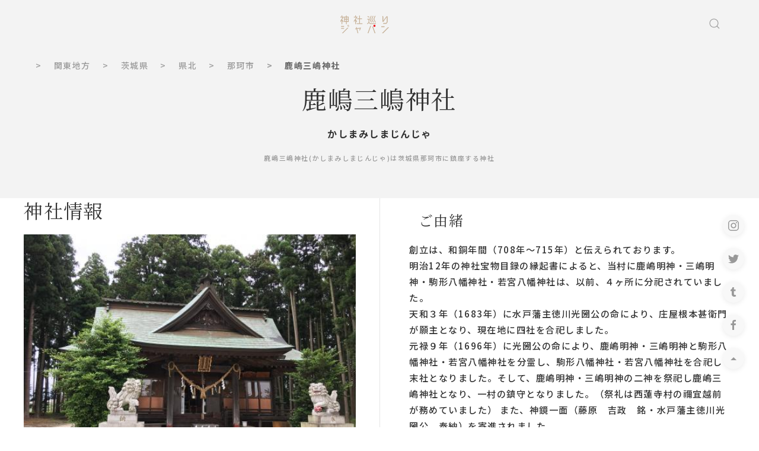

--- FILE ---
content_type: text/html; charset=UTF-8
request_url: https://jinjamegurijapan.jp/1782/
body_size: 10226
content:
<!DOCTYPE html>
<html lang="ja">
<head>
<title>鹿嶋三嶋神社 - 神社巡りジャパン</title>
<meta content="創立は、和銅年間（708年～715年）と伝えられております。
明治12年の神社宝物目録の縁起書によると、当村に鹿嶋明神・三嶋明神・駒形八幡神社・若宮八幡神社は、以前、４ヶ所に分祀されていました。
天和３年（1683年）に水戸藩主徳川光圀" name="description">
<meta charset="utf-8">
<meta name="viewport" content="width=device-width, initial-scale=1">
<meta name="twitter:card" content="summary_large_image" />
<meta name="twitter:site" content="@jmj_jp" />
<meta name="twitter:domain" content="twitter.com/jmj_jp" />
<meta name="twitter:title" content="鹿嶋三嶋神社 (かしまみしまじんじゃ) - 神社巡りジャパン" />
<meta name="twitter:description" content="創立は、和銅年間（708年～715年）と伝えられております。
明治12年の神社宝物目録の縁起書によると、当村に鹿嶋明神・三嶋明神・駒形八幡神社・若宮八幡神社は、以前、４ヶ所に分祀されていました。
天和３年（1683年）に水戸藩主徳川光圀公の命により、庄屋根本甚衛門が願主となり、現在地に四社を合祀しました。
元禄９年（1696年）に光圀公の命により、鹿嶋明神・三嶋明神と駒形八幡神社・若宮八幡神社を分霊し、駒形八幡神社・若宮八幡神社を合祀し末社となりました。そして、鹿嶋明神・三嶋明神の二神を祭祀し鹿嶋三嶋神社となり、一村の鎮守となりました。（祭礼は西蓮寺村の禰宜越前が務めていました） また、神鏡一面（藤原　吉政　銘・水戸藩主徳川光圀公　奉納）を寄進されました。 
（HPより）" />
<meta name="twitter:image" content="https://jinjamegurijapan.jp/pics/20180601100744kashimamishimajinja.JPG" />
<meta property="og:title" content="鹿嶋三嶋神社 (かしまみしまじんじゃ)" />
<meta property="og:type" content="website" />
<meta property="og:url" content="https://jinjamegurijapan.jp/1782/" />
<meta property="og:image" content="https://jinjamegurijapan.jp/pics/20180601100744kashimamishimajinja.JPG" />
<meta property="og:site_name" content="神社巡りジャパン" />
<meta property="og:description" content="創立は、和銅年間（708年～715年）と伝えられております。
明治12年の神社宝物目録の縁起書によると、当村に鹿嶋明神・三嶋明神・駒形八幡神社・若宮八幡神社は、以前、４ヶ所に分祀されていました。
天和３年（1683年）に水戸藩主徳川光圀公の命により、庄屋根本甚衛門が願主となり、現在地に四社を合祀しました。
元禄９年（1696年）に光圀公の命により、鹿嶋明神・三嶋明神と駒形八幡神社・若宮八幡神社を分霊し、駒形八幡神社・若宮八幡神社を合祀し末社となりました。そして、鹿嶋明神・三嶋明神の二神を祭祀し鹿嶋三嶋神社となり、一村の鎮守となりました。（祭礼は西蓮寺村の禰宜越前が務めていました） また、神鏡一面（藤原　吉政　銘・水戸藩主徳川光圀公　奉納）を寄進されました。 
（HPより）" />
<meta property="fb:app_id" content="289398568123517" />
<link href="https://maps.googleapis.com" rel="preconnect">
<link rel="stylesheet" href="/css/uikit.min.css" />
<link rel="stylesheet" href="/css/common.css" />
<link rel="canonical" href="https://jinjamegurijapan.jp/1782/">
<script src="https://kit.fontawesome.com/fc7d5e4e6b.js" crossorigin="anonymous"></script>
<script src="/js/common.js"></script>
<script async src="https://cdn.ampproject.org/v0.js"></script>
<!-- Google Tag Manager -->
<script>(function(w,d,s,l,i){w[l]=w[l]||[];w[l].push({'gtm.start':
new Date().getTime(),event:'gtm.js'});var f=d.getElementsByTagName(s)[0],
j=d.createElement(s),dl=l!='dataLayer'?'&l='+l:'';j.async=true;j.src=
'https://www.googletagmanager.com/gtm.js?id='+i+dl;f.parentNode.insertBefore(j,f);
})(window,document,'script','dataLayer','GTM-MS4Q3TN');</script>
<!-- End Google Tag Manager --></head>
<body>
<!-- Google Tag Manager (noscript) -->
<noscript><iframe src="https://www.googletagmanager.com/ns.html?id=GTM-MS4Q3TN"
height="0" width="0" style="display:none;visibility:hidden"></iframe></noscript>
<!-- End Google Tag Manager (noscript) -->


<!-- header -->

<style>
header{
	color:#C7B299;
	/*検索窓のエリア*/
}
</style>
<header uk-sticky>

<nav class="uk-navbar-container uk-margin uk-navbar-transparent">
<div class="uk-container">
<div uk-navbar>
<div class="nav-overlay uk-navbar-left uk-margin-small-left">

<a href="#offcanvas-usage" uk-toggle>
<i class="fas fa-bars uk-text-large"></i>
</a>

</div>
<div class="nav-overlay uk-navbar-right">
<a href="/"><img class="logo" src="/imgset/logo.svg" style="height:30px;width:82px;"></a>
</div>
<div class="nav-overlay uk-navbar-right uk-margin-small-right">

<a class="uk-navbar-toggle" uk-search-icon uk-toggle="target: .nav-overlay; animation: uk-animation-fade" href="#"></a>

</div>

<div class="nav-overlay uk-navbar-left uk-flex-1 uk-margin-small-right" hidden>

        <div class="uk-navbar-item uk-width-expand">
            <form class="uk-search uk-search-navbar uk-width-1-1" action="/list.php" method="GET">
                <input class="uk-search-input" type="search" name="sword" value="" placeholder="神社名などで検索" aria-label="Search" style="padding:10px;border:1px solid #CCC;background-color:#FFF;" autofocus>
            </form>
        </div>

<a class="uk-navbar-toggle" uk-close uk-toggle="target: .nav-overlay; animation: uk-animation-fade" href="#"></a>

</div>
</div>
</div>
</nav>

</header>

<section>
<div class="uk-container uk-container-center">

  <div class="uk-width">
    <ul class="uk-breadcrumb uk-text-small">
      <li><a href="/index.php"><i class="fas fa-home"></i></a></li>
      <li><a href="/list.php?chiho_id=2">関東地方</a></li>
      <li><a href="/list.php?todofuken_id=80004">茨城県</a></li>
      <li><a href="/list.php?chiiki_id=802">県北</a></li>
      <li><a href="/list.php?shikuchoson_id=82261">那珂市</a></li>
      <li class="uk-text-bold"><span>鹿嶋三嶋神社</span></li>
    </ul>
	</div>


  <div class="uk-margin-small uk-maring-top">
    
    <div class=" uk-text-center">
      <h1>鹿嶋三嶋神社</h1>
      <p class="uk-text-bolder uk-margin-top">かしまみしまじんじゃ</p>
      <p class="uk-text-meta uk-margin-top dtl-summary-text">鹿嶋三嶋神社(かしまみしまじんじゃ)は茨城県那珂市に鎮座する神社</p>

    <div class="top-tag">
      		</div>
    </div>
  </div>
</div>
</section>

<section >
<div class="uk-container uk-container-large uk-container-center uk-margin-top uk-margin-bottom dtl-main">
<div class="uk-grid-divider uk-child-width-expand@s" uk-grid>
<div>
<h2>神社情報</h2>
<div>

<img class="uk-width@m lazy" src="/imgset/dummy.png" data-src="https://jinjamegurijapan.jp/pics/20180601100744kashimamishimajinja.JPG" alt="鹿嶋三嶋神社" width="300" height="200" uk-img>
<!-- <amp-img src="https://jinjamegurijapan.jp/pics/20180601100744kashimamishimajinja.JPG" style="width:100%;height:auto;" layout="responsive" alt="鹿嶋三嶋神社"></amp-img> -->
      <div class="uk-overlay uk-light uk-position-bottom uk-margin-large-left uk-text-left">
          <p class="uk-text-xsmall uk-text-bold"><i class="fab fa-creative-commons-pd-alt uk-text-large"></i></p>
      </div>

   
</div>


<div><div id="106449-6"><script src="https://ads.themoneytizer.com/s/gen.js?type=6"></script><script src="https://ads.themoneytizer.com/s/requestform.js?siteId=106449&formatId=6"></script></div></div></div>
<div>
<h3 class="uk-margin-top"><i class="fas fa-info-circle"></i>　ご由緒</h3>
<div class="uk-width">
<p class="uk-text-large uk-margin-small-bottom dtl-yuisho-text">創立は、和銅年間（708年～715年）と伝えられております。<br />
明治12年の神社宝物目録の縁起書によると、当村に鹿嶋明神・三嶋明神・駒形八幡神社・若宮八幡神社は、以前、４ヶ所に分祀されていました。<br />
天和３年（1683年）に水戸藩主徳川光圀公の命により、庄屋根本甚衛門が願主となり、現在地に四社を合祀しました。<br />
元禄９年（1696年）に光圀公の命により、鹿嶋明神・三嶋明神と駒形八幡神社・若宮八幡神社を分霊し、駒形八幡神社・若宮八幡神社を合祀し末社となりました。そして、鹿嶋明神・三嶋明神の二神を祭祀し鹿嶋三嶋神社となり、一村の鎮守となりました。（祭礼は西蓮寺村の禰宜越前が務めていました） また、神鏡一面（藤原　吉政　銘・水戸藩主徳川光圀公　奉納）を寄進されました。 <br />
（HPより）</p>




<h3 class="uk-margin-top"><i class="fas fa-pray"></i>　ご祭神</h3>
<div class="uk-width">
<p class="uk-margin-left uk-text-large uk-text-bold-900">武甕槌命、大山祇命</p>
</div>
<h3 class="uk-margin-top"><i class="fas fa-train"></i>　最寄駅</h3>
<div class="uk-width"><p class="uk-margin-left dtl-yuisho-text">JR水郡線 下菅谷駅(630m)<br />
JR水郡線 後台駅(720m)<br />
JR水郡線 中菅谷駅(1750m)<br />
</a></div>
<h3>公式サイト / SNS</h3><div class="uk-width uk-marin-top"><a class='uk-margin-left' href="http://kashimamishima.jp/" target="_blank">http://kashimamishima.jp/<span uk-icon='link'></span></a><br></div><h3 class="uk-margin-top"><i class="fas fa-map-marker-alt"></i></span>　鎮座地</h3>
<div class="uk-width"><p class="uk-margin-left">茨城県那珂市後台５６９</a></div>

<div class="uk-margin uk-margin-left uk-margin-right  uk-text-center">
<p class="uk-text-right">
<button class="uk-button uk-button-small"><a href="/inquiry_form2.php?id=1782" rel="nofollow">情報の誤りやご指摘はこちら</a></button>
</p>
</div>
</div>
</div>
</div>
</section>
<!--
<i class="fas fa-torii-gate"></i>

-->
<iframe
  frameborder="0" style="border:0"
  referrerpolicy="no-referrer-when-downgrade"
  height=400px width=100%
  src="https://www.google.com/maps/embed/v1/place?key=AIzaSyD8ehZnM1BHF8RN_k1CBKXJ-FiheMcaKio&q=place_id:ChIJ3cxlSmsmImARpA1hlF-nc-w&zoom=18
  &maptype=satellite
  "
  allowfullscreen>
</iframe>


<section>
<div id="106449-1"><script src="https://ads.themoneytizer.com/s/gen.js?type=1"></script><script src="https://ads.themoneytizer.com/s/requestform.js?siteId=106449&formatId=1"></script></div></section>




<section>
<div class="uk-container uk-container-center uk-margin-top uk-margin-bottom">
<h2 class="uk-heading-line"><span><i class="fas fa-torii-gate"></i> 近くに鎮座する神社</span></h2>
<div class="uk-child-width-1-3@s uk-grid-match" uk-grid>
  <div>
  <div class="uk-margin-top uk-card@s uk-card-small uk-card-hover dtl-near-card">
  <a class="uk-text-center uk-link-toggle" href="/2128/">
  <div class="uk-card-media-top scale">
    <img data-nosnippet class="card-img lazy" src="/imgset/dummy.png" data-src="https://jinjamegurijapan.jp/p/2128_20200214195343-original.jpg" alt="回天神社" uk-img>
  </div>
  <div class="uk-card-body">
    <p data-nosnippet class="uk-margin-remove-bottom uk-text-bold-900">回天神社</p>
    <p data-nosnippet class="uk-text-meta uk-margin-remove-top">かいてんじんじゃ　<i class="fas fa-map-marker-alt"></i> 5km<br>茨城県水戸市松本町13-33</p>
    <p data-nosnippet class="uk-text-small uk-text-left">回天神社（かいてんじんじゃ）は茨城県水戸市にある神社である。幕末の動乱期、安政の大獄、桜田門外の変、東禅寺事件、坂下門外の変、天狗党の乱、会津戦争などで国事に殉じた水戸藩士を中心とした志士を祀る。社…</p>
  </div>
  <div class="uk-card-footer">
  <div class="top-tag">
    </div>
  </a>
  </div><!--//uk-card-->
  </div>
  </div>
    <div>
  <div class="uk-margin-top uk-card@s uk-card-small uk-card-hover dtl-near-card">
  <a class="uk-text-center uk-link-toggle" href="/732/">
  <div class="uk-card-media-top scale">
    <img data-nosnippet class="card-img lazy" src="/imgset/dummy.png" data-src="https://jinjamegurijapan.jp/p/732_20200214172313_l.JPG" alt="水戸八幡宮" uk-img>
  </div>
  <div class="uk-card-body">
    <p data-nosnippet class="uk-margin-remove-bottom uk-text-bold-900">水戸八幡宮</p>
    <p data-nosnippet class="uk-text-meta uk-margin-remove-top">みとはちまんぐう　<i class="fas fa-map-marker-alt"></i> 6km<br>水戸市八幡町8-54</p>
    <p data-nosnippet class="uk-text-small uk-text-left">水戸八幡宮（みとはちまんぐう）は、茨城県水戸市八幡町にある神社。白旗（幡）山八幡宮。旧社格は県社。</p>
  </div>
  <div class="uk-card-footer">
  <div class="top-tag">
  <span data-nosnippet>県社</span> <span data-nosnippet>茨城十二社詣</span> <span data-nosnippet>国指定重要文化財の建造物</span>   </div>
  </a>
  </div><!--//uk-card-->
  </div>
  </div>
    <div>
  <div class="uk-margin-top uk-card@s uk-card-small uk-card-hover dtl-near-card">
  <a class="uk-text-center uk-link-toggle" href="/731/">
  <div class="uk-card-media-top scale">
    <img data-nosnippet class="card-img lazy" src="/imgset/dummy.png" data-src="https://jinjamegurijapan.jp/pics/20151209213142image.jpeg" alt="別雷皇太神" uk-img>
  </div>
  <div class="uk-card-body">
    <p data-nosnippet class="uk-margin-remove-bottom uk-text-bold-900">別雷皇太神</p>
    <p data-nosnippet class="uk-text-meta uk-margin-remove-top">べつらいこうたいじん　<i class="fas fa-map-marker-alt"></i> 6km<br>茨城県水戸市元山町１丁目１−５７</p>
    <p data-nosnippet class="uk-text-small uk-text-left">別雷皇太神（べつらいこうたいじん）は茨城県水戸市に鎮座する神社。
近代社格制度に基づく旧社格は村社。
茨城県つくば市の金村別雷神社、群馬県邑楽郡板倉町の雷電神社と並ぶ関東三雷神の1社とされる。
京都の…</p>
  </div>
  <div class="uk-card-footer">
  <div class="top-tag">
  <span data-nosnippet>村社</span>   </div>
  </a>
  </div><!--//uk-card-->
  </div>
  </div>
    <div>
  <div class="uk-margin-top uk-card@s uk-card-small uk-card-hover dtl-near-card">
  <a class="uk-text-center uk-link-toggle" href="/47/">
  <div class="uk-card-media-top scale">
    <img data-nosnippet class="card-img lazy" src="/imgset/dummy.png" data-src="https://jinjamegurijapan.jp/p/47_20200214150913_l.jpg" alt="水戸東照宮" uk-img>
  </div>
  <div class="uk-card-body">
    <p data-nosnippet class="uk-margin-remove-bottom uk-text-bold-900">水戸東照宮</p>
    <p data-nosnippet class="uk-text-meta uk-margin-remove-top">みととうしょうぐう　<i class="fas fa-map-marker-alt"></i> 7km<br>茨城県水戸市宮町2-5-13</p>
    <p data-nosnippet class="uk-text-small uk-text-left">水戸東照宮（みととうしょうぐう）は、茨城県水戸市にある神社である。旧社格は県社で、現在は神社本庁の別表神社。正式名称は東照宮で、一般には「権現さん」と呼ばれている。徳川家康（東照公）を主祭神とし、徳…</p>
  </div>
  <div class="uk-card-footer">
  <div class="top-tag">
  <span data-nosnippet>県社</span> <span data-nosnippet>別表神社</span> <span data-nosnippet>全国東照宮めぐり</span> <span data-nosnippet>茨城十二社詣</span>   </div>
  </a>
  </div><!--//uk-card-->
  </div>
  </div>
    <div>
  <div class="uk-margin-top uk-card@s uk-card-small uk-card-hover dtl-near-card">
  <a class="uk-text-center uk-link-toggle" href="/45/">
  <div class="uk-card-media-top scale">
    <img data-nosnippet class="card-img lazy" src="/imgset/dummy.png" data-src="https://jinjamegurijapan.jp/p/45_20200214150902-original.jpg" alt="常磐神社" uk-img>
  </div>
  <div class="uk-card-body">
    <p data-nosnippet class="uk-margin-remove-bottom uk-text-bold-900">常磐神社</p>
    <p data-nosnippet class="uk-text-meta uk-margin-remove-top">ときわじんじゃ　<i class="fas fa-map-marker-alt"></i> 7km<br>茨城県水戸市常磐町1-3-1</p>
    <p data-nosnippet class="uk-text-small uk-text-left">常磐神社（ときわじんじゃ）は茨城県水戸市にある神社である。徳川光圀・徳川斉昭を祀る。近代に建てられた新しい神社である。</p>
  </div>
  <div class="uk-card-footer">
  <div class="top-tag">
  <span data-nosnippet>別格官幣社</span> <span data-nosnippet>別表神社</span> <span data-nosnippet>茨城十二社詣</span>   </div>
  </a>
  </div><!--//uk-card-->
  </div>
  </div>
    <div>
  <div class="uk-margin-top uk-card@s uk-card-small uk-card-hover dtl-near-card">
  <a class="uk-text-center uk-link-toggle" href="/2136/">
  <div class="uk-card-media-top scale">
    <img data-nosnippet class="card-img lazy" src="/imgset/dummy.png" data-src="https://jinjamegurijapan.jp/p/2136_20200214195914_l.jpg" alt="大井神社（水戸市）" uk-img>
  </div>
  <div class="uk-card-body">
    <p data-nosnippet class="uk-margin-remove-bottom uk-text-bold-900">大井神社（水戸市）</p>
    <p data-nosnippet class="uk-text-meta uk-margin-remove-top">おおいじんじゃ　<i class="fas fa-map-marker-alt"></i> 7km<br>茨城県水戸市飯富町3475</p>
    <p data-nosnippet class="uk-text-small uk-text-left">大井神社（おおいじんじゃ）は、茨城県水戸市にある神社。式内社論社で、旧社格は村社。

</p>
  </div>
  <div class="uk-card-footer">
  <div class="top-tag">
  <span data-nosnippet>式内小社論社</span> <span data-nosnippet>村社</span>   </div>
  </a>
  </div><!--//uk-card-->
  </div>
  </div>
    <div>
  <div class="uk-margin-top uk-card@s uk-card-small uk-card-hover dtl-near-card">
  <a class="uk-text-center uk-link-toggle" href="/50/">
  <div class="uk-card-media-top scale">
    <img data-nosnippet class="card-img lazy" src="/imgset/dummy.png" data-src="https://jinjamegurijapan.jp/p/50_20200214150928-original.jpg" alt="茨城県護国神社" uk-img>
  </div>
  <div class="uk-card-body">
    <p data-nosnippet class="uk-margin-remove-bottom uk-text-bold-900">茨城県護国神社</p>
    <p data-nosnippet class="uk-text-meta uk-margin-remove-top">いばらきけんごこくじんじゃ　<i class="fas fa-map-marker-alt"></i> 7km<br>茨城県水戸市見川1丁目2-1</p>
    <p data-nosnippet class="uk-text-small uk-text-left">茨城県護国神社（いばらきけんごこくじんじゃ）は茨城県水戸市の偕楽園桜山にある神社（護国神社）。茨城県下の戦没者を祀る。</p>
  </div>
  <div class="uk-card-footer">
  <div class="top-tag">
  <span data-nosnippet>別表神社</span> <span data-nosnippet>全国護国神社会</span> <span data-nosnippet>茨城十二社詣</span>   </div>
  </a>
  </div><!--//uk-card-->
  </div>
  </div>
    <div>
  <div class="uk-margin-top uk-card@s uk-card-small uk-card-hover dtl-near-card">
  <a class="uk-text-center uk-link-toggle" href="/414/">
  <div class="uk-card-media-top scale">
    <img data-nosnippet class="card-img lazy" src="/imgset/dummy.png" data-src="https://jinjamegurijapan.jp/p/414_20200214163351_l.jpg" alt="吉田神社" uk-img>
  </div>
  <div class="uk-card-body">
    <p data-nosnippet class="uk-margin-remove-bottom uk-text-bold-900">吉田神社</p>
    <p data-nosnippet class="uk-text-meta uk-margin-remove-top">よしだじんじゃ　<i class="fas fa-map-marker-alt"></i> 8km<br>茨城県水戸市宮内町3193-2</p>
    <p data-nosnippet class="uk-text-small uk-text-left">吉田神社（よしだじんじゃ）は、茨城県水戸市宮内町にある神社。式内社（名神大社）、常陸国三宮で、旧社格は県社。通称として吉田大明神とも呼ばれる。</p>
  </div>
  <div class="uk-card-footer">
  <div class="top-tag">
  <span data-nosnippet>式内名神大社</span> <span data-nosnippet>県社</span> <span data-nosnippet>茨城十二社詣</span>   </div>
  </a>
  </div><!--//uk-card-->
  </div>
  </div>
    <div>
  <div class="uk-margin-top uk-card@s uk-card-small uk-card-hover dtl-near-card">
  <a class="uk-text-center uk-link-toggle" href="/413/">
  <div class="uk-card-media-top scale">
    <img data-nosnippet class="card-img lazy" src="/imgset/dummy.png" data-src="https://jinjamegurijapan.jp/p/413_20200214163343_l.JPG" alt="静神社" uk-img>
  </div>
  <div class="uk-card-body">
    <p data-nosnippet class="uk-margin-remove-bottom uk-text-bold-900">静神社</p>
    <p data-nosnippet class="uk-text-meta uk-margin-remove-top">しずじんじゃ　<i class="fas fa-map-marker-alt"></i> 10km<br>茨城県那珂市静455</p>
    <p data-nosnippet class="uk-text-small uk-text-left">静神社（しずじんじゃ）は茨城県那珂市にある神社である。主祭神は建葉槌命（たけはづちのみこと）、相殿神は手力雄命（たじからのみこと）・高皇産霊命（たかみむすびのみこと）・思兼命（おもいかねのみこと）。…</p>
  </div>
  <div class="uk-card-footer">
  <div class="top-tag">
  <span data-nosnippet>式内名神大社</span> <span data-nosnippet>県社</span>   </div>
  </a>
  </div><!--//uk-card-->
  </div>
  </div>
    <div>
  <div class="uk-margin-top uk-card@s uk-card-small uk-card-hover dtl-near-card">
  <a class="uk-text-center uk-link-toggle" href="/2145/">
  <div class="uk-card-media-top scale">
    <img data-nosnippet class="card-img lazy" src="/imgset/dummy.png" data-src="https://jinjamegurijapan.jp/p/2145_20200214200010_l.JPG" alt="出世稲荷神社（水戸市）" uk-img>
  </div>
  <div class="uk-card-body">
    <p data-nosnippet class="uk-margin-remove-bottom uk-text-bold-900">出世稲荷神社（水戸市）</p>
    <p data-nosnippet class="uk-text-meta uk-margin-remove-top">しゅっせいなりじんじゃ　<i class="fas fa-map-marker-alt"></i> 10km<br>茨城県水戸市栗崎町2502</p>
    <p data-nosnippet class="uk-text-small uk-text-left">出世稲荷神社（しゅっせいなりじんじゃ）は、茨城県水戸市栗崎町にある神社。祭神は宇迦之御魂大神。

</p>
  </div>
  <div class="uk-card-footer">
  <div class="top-tag">
    </div>
  </a>
  </div><!--//uk-card-->
  </div>
  </div>
    <div>
  <div class="uk-margin-top uk-card@s uk-card-small uk-card-hover dtl-near-card">
  <a class="uk-text-center uk-link-toggle" href="/2150/">
  <div class="uk-card-media-top scale">
    <img data-nosnippet class="card-img lazy" src="/imgset/dummy.png" data-src="https://jinjamegurijapan.jp/p/2150_20200214200026_l.JPG" alt="稲村神社（常陸太田市）" uk-img>
  </div>
  <div class="uk-card-body">
    <p data-nosnippet class="uk-margin-remove-bottom uk-text-bold-900">稲村神社（常陸太田市）</p>
    <p data-nosnippet class="uk-text-meta uk-margin-remove-top">いなむらじんじゃ、稻村神社　<i class="fas fa-map-marker-alt"></i> 11km<br>茨城県常陸太田市天神林町3228</p>
    <p data-nosnippet class="uk-text-small uk-text-left">稲村神社（いなむらじんじゃ、稻村神社）は、茨城県常陸太田市天神林町にある神社。式内社論社で、旧社格は郷社。

</p>
  </div>
  <div class="uk-card-footer">
  <div class="top-tag">
  <span data-nosnippet>式内小社論社</span> <span data-nosnippet>郷社</span>   </div>
  </a>
  </div><!--//uk-card-->
  </div>
  </div>
    <div>
  <div class="uk-margin-top uk-card@s uk-card-small uk-card-hover dtl-near-card">
  <a class="uk-text-center uk-link-toggle" href="/2144/">
  <div class="uk-card-media-top scale">
    <img data-nosnippet class="card-img lazy" src="/imgset/dummy.png" data-src="https://jinjamegurijapan.jp/p/2144_20200214200002_l.JPG" alt="長幡部神社（常陸太田市）" uk-img>
  </div>
  <div class="uk-card-body">
    <p data-nosnippet class="uk-margin-remove-bottom uk-text-bold-900">長幡部神社（常陸太田市）</p>
    <p data-nosnippet class="uk-text-meta uk-margin-remove-top">ながはたべじんじゃ　<i class="fas fa-map-marker-alt"></i> 13km<br>茨城県常陸太田市幡町539</p>
    <p data-nosnippet class="uk-text-small uk-text-left">長幡部神社（ながはたべじんじゃ）は、茨城県常陸太田市にある神社。式内社で、旧社格は郷社。

</p>
  </div>
  <div class="uk-card-footer">
  <div class="top-tag">
  <span data-nosnippet>式内小社</span> <span data-nosnippet>郷社</span>   </div>
  </a>
  </div><!--//uk-card-->
  </div>
  </div>
    <div>
  <div class="uk-margin-top uk-card@s uk-card-small uk-card-hover dtl-near-card">
  <a class="uk-text-center uk-link-toggle" href="/2132/">
  <div class="uk-card-media-top scale">
    <img data-nosnippet class="card-img lazy" src="/imgset/dummy.png" data-src="https://jinjamegurijapan.jp/pics/no.png" alt="若宮八幡宮（常陸太田市）" uk-img>
  </div>
  <div class="uk-card-body">
    <p data-nosnippet class="uk-margin-remove-bottom uk-text-bold-900">若宮八幡宮（常陸太田市）</p>
    <p data-nosnippet class="uk-text-meta uk-margin-remove-top">わかみや はちまんぐう　<i class="fas fa-map-marker-alt"></i> 13km<br>茨城県常陸太田市宮本町2344</p>
    <p data-nosnippet class="uk-text-small uk-text-left">若宮八幡宮（わかみや はちまんぐう）は茨城県常陸太田市にある神社。旧社格は郷社。

</p>
  </div>
  <div class="uk-card-footer">
  <div class="top-tag">
  <span data-nosnippet>郷社</span>   </div>
  </a>
  </div><!--//uk-card-->
  </div>
  </div>
    <div>
  <div class="uk-margin-top uk-card@s uk-card-small uk-card-hover dtl-near-card">
  <a class="uk-text-center uk-link-toggle" href="/44/">
  <div class="uk-card-media-top scale">
    <img data-nosnippet class="card-img lazy" src="/imgset/dummy.png" data-src="https://jinjamegurijapan.jp/p/44_20200214150859-original.jpg" alt="酒列磯前神社" uk-img>
  </div>
  <div class="uk-card-body">
    <p data-nosnippet class="uk-margin-remove-bottom uk-text-bold-900">酒列磯前神社</p>
    <p data-nosnippet class="uk-text-meta uk-margin-remove-top">さかつらいそさきじんじゃ　<i class="fas fa-map-marker-alt"></i> 13km<br>茨城県ひたちなか市磯崎町4607-2</p>
    <p data-nosnippet class="uk-text-small uk-text-left">酒列磯前神社（さかつらいそさきじんじゃ）は、茨城県ひたちなか市にある神社。式内社（名神大社）。旧社格は国幣中社で、現在は神社本庁の別表神社。</p>
  </div>
  <div class="uk-card-footer">
  <div class="top-tag">
  <span data-nosnippet>式内名神大社</span> <span data-nosnippet>国幣中社</span> <span data-nosnippet>別表神社</span> <span data-nosnippet>茨城十二社詣</span>   </div>
  </a>
  </div><!--//uk-card-->
  </div>
  </div>
    <div>
  <div class="uk-margin-top uk-card@s uk-card-small uk-card-hover dtl-near-card">
  <a class="uk-text-center uk-link-toggle" href="/1757/">
  <div class="uk-card-media-top scale">
    <img data-nosnippet class="card-img lazy" src="/imgset/dummy.png" data-src="https://jinjamegurijapan.jp/p/1757_20200214193219_m.JPG" alt="大甕神社" uk-img>
  </div>
  <div class="uk-card-body">
    <p data-nosnippet class="uk-margin-remove-bottom uk-text-bold-900">大甕神社</p>
    <p data-nosnippet class="uk-text-meta uk-margin-remove-top">おおみかじんじゃ　<i class="fas fa-map-marker-alt"></i> 14km<br>茨城県日立市大みか町6-16-1</p>
    <p data-nosnippet class="uk-text-small uk-text-left">當社の創祀は詳らかではありませんが、社殿によれば皇紀元年（紀元前660年）とあります。
鹿島・香取の二神が服わぬ国津神・草木石類にいたるまで平定いたしましたが、唯一、甕星香々背男と称する星神を征服するこ…</p>
  </div>
  <div class="uk-card-footer">
  <div class="top-tag">
  <span data-nosnippet>村社</span> <span data-nosnippet>神玉神社巡拝</span>   </div>
  </a>
  </div><!--//uk-card-->
  </div>
  </div>
    <div>
  <div class="uk-margin-top uk-card@s uk-card-small uk-card-hover dtl-near-card">
  <a class="uk-text-center uk-link-toggle" href="/2149/">
  <div class="uk-card-media-top scale">
    <img data-nosnippet class="card-img lazy" src="/imgset/dummy.png" data-src="https://jinjamegurijapan.jp/pics/no.png" alt="阿波山上神社" uk-img>
  </div>
  <div class="uk-card-body">
    <p data-nosnippet class="uk-margin-remove-bottom uk-text-bold-900">阿波山上神社</p>
    <p data-nosnippet class="uk-text-meta uk-margin-remove-top">あわやまのうえのじんじゃ、あわやまのえのじんじゃ　<i class="fas fa-map-marker-alt"></i> 15km<br>茨城県東茨城郡城里町阿波山664-1</p>
    <p data-nosnippet class="uk-text-small uk-text-left">阿波山上神社（あわやまのうえのじんじゃ、あわやまのえのじんじゃ）は、茨城県東茨城郡城里町阿波山にある神社。「降木明神」の別名がある。延喜式神名帳の「阿波山上神社」に比定されている。旧社格は郷社。例祭…</p>
  </div>
  <div class="uk-card-footer">
  <div class="top-tag">
  <span data-nosnippet>式内小社</span> <span data-nosnippet>郷社</span>   </div>
  </a>
  </div><!--//uk-card-->
  </div>
  </div>
    <div>
  <div class="uk-margin-top uk-card@s uk-card-small uk-card-hover dtl-near-card">
  <a class="uk-text-center uk-link-toggle" href="/43/">
  <div class="uk-card-media-top scale">
    <img data-nosnippet class="card-img lazy" src="/imgset/dummy.png" data-src="https://jinjamegurijapan.jp/p/43_20200214150853_l.JPG" alt="大洗磯前神社" uk-img>
  </div>
  <div class="uk-card-body">
    <p data-nosnippet class="uk-margin-remove-bottom uk-text-bold-900">大洗磯前神社</p>
    <p data-nosnippet class="uk-text-meta uk-margin-remove-top">おおあらいいそさきじんじゃ　<i class="fas fa-map-marker-alt"></i> 15km<br>茨城県東茨城郡大洗町磯浜町6890</p>
    <p data-nosnippet class="uk-text-small uk-text-left">大洗磯前神社（おおあらいいそさきじんじゃ）は、茨城県大洗町にある神社。式内社（名神大社）。旧社格は国幣中社で、現在は神社本庁の別表神社。</p>
  </div>
  <div class="uk-card-footer">
  <div class="top-tag">
  <span data-nosnippet>式内名神大社</span> <span data-nosnippet>国幣中社</span> <span data-nosnippet>別表神社</span> <span data-nosnippet>茨城十二社詣</span>   </div>
  </a>
  </div><!--//uk-card-->
  </div>
  </div>
    <div>
  <div class="uk-margin-top uk-card@s uk-card-small uk-card-hover dtl-near-card">
  <a class="uk-text-center uk-link-toggle" href="/1793/">
  <div class="uk-card-media-top scale">
    <img data-nosnippet class="card-img lazy" src="/imgset/dummy.png" data-src="https://jinjamegurijapan.jp/p/1793_20200214193310_l.jpg" alt="泉神社（日立市）" uk-img>
  </div>
  <div class="uk-card-body">
    <p data-nosnippet class="uk-margin-remove-bottom uk-text-bold-900">泉神社（日立市）</p>
    <p data-nosnippet class="uk-text-meta uk-margin-remove-top">いずみじんじゃ　<i class="fas fa-map-marker-alt"></i> 15km<br>茨城県日立市水木町2-22-1</p>
    <p data-nosnippet class="uk-text-small uk-text-left">泉神社（いずみじんじゃ）は茨城県日立市にある神社である。祭神は天速玉姫命。『延喜式神名帳』の「天速玉姫命神社」に比定されている。境内にある湧泉は『常陸国風土記』に「密筑の里の大井」として記述がある。…</p>
  </div>
  <div class="uk-card-footer">
  <div class="top-tag">
  <span data-nosnippet>式内小社</span> <span data-nosnippet>郷社</span> <span data-nosnippet>神玉神社巡拝</span>   </div>
  </a>
  </div><!--//uk-card-->
  </div>
  </div>
  </div>
</div>
</section>
<section>
<!--//近くの神社-->
<style>
.amazlet-detail{font-size:0.7em;}
.amazlet-powered-date{font-size:0.5em;}
.uk-card-amazon  {padding:5px;}
</style>

<div class="uk-container uk-container-small uk-container-center uk-margin-top uk-margin-bottom uk-width">
  <div class="uk-child-width-1-3@s uk-text-center uk-grid-small uk-grid-match" uk-grid>

    <div>
      <div class="uk-card uk-card-default uk-card-body uk-card-hover">

          <div class="amazlet-box" style="margin-bottom:0px;"><div class="amazlet-image" style="float:left;margin:0px 12px 1px 0px;"><a href="http://www.amazon.co.jp/exec/obidos/ASIN/4478823316/gogo7-22/ref=nosim/" name="amazletlink" target="_blank"><img src="https://images-fe.ssl-images-amazon.com/images/I/61zQ3JY1R4L._SL160_.jpg" alt="御朱印でめぐる九州の神社 週末開運さんぽ (地球の歩き方御朱印シリーズ)" style="border: none;" /></a></div><div class="amazlet-info" style="line-height:120%; margin-bottom: 10px"><div class="amazlet-name" style="margin-bottom:10px;line-height:120%"><a href="http://www.amazon.co.jp/exec/obidos/ASIN/4478823316/gogo7-22/ref=nosim/" name="amazletlink" target="_blank">御朱印でめぐる九州の神社 週末開運さんぽ (地球の歩き方御朱印シリーズ)</a><div class="amazlet-powered-date" style="font-size:80%;margin-top:5px;line-height:120%">posted with <a href="http://www.amazlet.com/" title="amazlet" target="_blank">amazlet</a> at 20.02.04</div></div><div class="amazlet-detail"><br />ダイヤモンド・ビッグ社 <br />売り上げランキング: 59,459<br /></div><div class="amazlet-sub-info" style="float: left;"><div class="amazlet-link" style="margin-top: 5px"><a href="http://www.amazon.co.jp/exec/obidos/ASIN/4478823316/gogo7-22/ref=nosim/" name="amazletlink" target="_blank">Amazon.co.jpで詳細を見る</a></div></div></div><div class="amazlet-footer" style="clear: left"></div></div>
      </div>
    </div>

    <div>
      <div class="uk-card uk-card-default uk-card-body uk-card-hover">

          <div class="amazlet-box" style="margin-bottom:0px;"><div class="amazlet-image" style="float:left;margin:0px 12px 1px 0px;"><a href="http://www.amazon.co.jp/exec/obidos/ASIN/4047346047/gogo7-22/ref=nosim/" name="amazletlink" target="_blank"><img src="https://images-fe.ssl-images-amazon.com/images/I/61oqNfOAaLL._SL160_.jpg" alt="ラノベ古事記 日本の神様とはじまりの物語" style="border: none;" /></a></div><div class="amazlet-info" style="line-height:120%; margin-bottom: 10px"><div class="amazlet-name" style="margin-bottom:10px;line-height:120%"><a href="http://www.amazon.co.jp/exec/obidos/ASIN/4047346047/gogo7-22/ref=nosim/" name="amazletlink" target="_blank">ラノベ古事記 日本の神様とはじまりの物語</a><div class="amazlet-powered-date" style="font-size:80%;margin-top:5px;line-height:120%">posted with <a href="http://www.amazlet.com/" title="amazlet" target="_blank">amazlet</a> at 20.02.03</div></div><div class="amazlet-detail">小野寺 優 <br />KADOKAWA (2017-07-12)<br />売り上げランキング: 5,719<br /></div><div class="amazlet-sub-info" style="float: left;"><div class="amazlet-link" style="margin-top: 5px"><a href="http://www.amazon.co.jp/exec/obidos/ASIN/4047346047/gogo7-22/ref=nosim/" name="amazletlink" target="_blank">Amazon.co.jpで詳細を見る</a></div></div></div><div class="amazlet-footer" style="clear: left"></div></div>
      </div>
    </div>

    <div>
      <div class="uk-card uk-card-default uk-card-body uk-card-hover">

          <div class="amazlet-box" style="margin-bottom:0px;"><div class="amazlet-image" style="float:left;margin:0px 12px 1px 0px;"><a href="http://www.amazon.co.jp/exec/obidos/ASIN/4478824134/gogo7-22/ref=nosim/" name="amazletlink" target="_blank"><img src="https://images-fe.ssl-images-amazon.com/images/I/517dkBYoYAL._SL160_.jpg" alt="御朱印でめぐる京都のお寺 (地球の歩き方 御朱印シリーズ)" style="border: none;" /></a></div><div class="amazlet-info" style="line-height:120%; margin-bottom: 10px"><div class="amazlet-name" style="margin-bottom:10px;line-height:120%"><a href="http://www.amazon.co.jp/exec/obidos/ASIN/4478824134/gogo7-22/ref=nosim/" name="amazletlink" target="_blank">御朱印でめぐる京都のお寺 (地球の歩き方 御朱印シリーズ)</a><div class="amazlet-powered-date" style="font-size:80%;margin-top:5px;line-height:120%">posted with <a href="http://www.amazlet.com/" title="amazlet" target="_blank">amazlet</a> at 20.02.04</div></div><div class="amazlet-detail"><br />ダイヤモンド・ビッグ社 <br />売り上げランキング: 20,049<br /></div><div class="amazlet-sub-info" style="float: left;"><div class="amazlet-link" style="margin-top: 5px"><a href="http://www.amazon.co.jp/exec/obidos/ASIN/4478824134/gogo7-22/ref=nosim/" name="amazletlink" target="_blank">Amazon.co.jpで詳細を見る</a></div></div></div><div class="amazlet-footer" style="clear: left"></div></div>
      </div>
    </div>

  </div>
</div>
</section>
<!-- footer -->
<!-- /footer -->
<footer>
	<div class="uk-container uk-container-center uk-text-center uk-width">
		<div class="uk-padding-small">
			<div class="uk-width uk-text-center uk-padding-small uk-text-large sns-link">
<!--
			  <a href="https://instagram.com/jmj_jp/" uk-icon="icon: instagram; ratio: 1.3" class="uk-padding"></a>
			  <a href="https://www.twitter.com/jmj_jp/" uk-icon="icon: twitter; ratio: 1.3" class="uk-padding"></a>
			  <a href="https://www.facebook.com/jinjamegurijapan/" uk-icon="icon: facebook; ratio: 1.3" class="uk-padding"></a>
			  <a href="https://www.tumblr.com/blog/yamada50" uk-icon="icon: tumblr; ratio: 1.3" class="uk-padding"></a>
-->
			<p class="uk-text-small">follow me! </p>
			  <a href="https://www.instagram.com/jmj_jp/"><i class="fab fa-instagram"></i></a>　
			  <a href="https://twitter.com/jmj_jp"><i class="fab fa-twitter"></i></a>　
			  <a href="https://www.facebook.com/jinjamegurijapan/"><i class="fab fa-facebook"></i></a>　
			  <a href="https://yamada50.tumblr.com/"><i class="fab fa-tumblr"></i></a>　
			  <a href="https://line.me/R/ti/p/%40rnf3297q"><i class="fab fa-line"></i></a>
			</div>

	</div>
	<div class="uk-container uk-container-center">
		<div class="uk-grid uk-padding-small">
			<div class="uk-width-large-1-1 uk-text-center uk-margin-bottom">
				<p class="uk-padding-small"><img src="/imgset/logo.svg" style="width:200px;height:80px;"></p>
				<p class="footer-text"><a class="uk-link-text" href='/blog/contact'>お問合せ</a>｜<a class="uk-link-text" href='/blog/terms-of-service'>利用規約</a>｜<a class="uk-link-text" href='/blog/privacypolicy'>プライバシーポリシー</a>｜<a class="uk-link-text" href='https://www.facebook.com/yamada50' target=_blank>運営者</a></p>
				<p class="footer-text">Copyright&copy;2021 神社巡りジャパン</p>
				</div>
			</div>
		</div>
	</div>
</footer>
<!--fix-->
<div class="fixed_sns_icon">
  <p><a href="https://www.instagram.com/jmj_jp/" target="_blank" class="uk-icon-button uk-box-shadow-small uk-box-shadow-hover-large" uk-icon="instagram"></a></p>
  <p><a href="https://twitter.com/jmj_jp" target="_blank" class="uk-icon-button uk-box-shadow-small uk-box-shadow-hover-large" uk-icon="twitter"></a></p>
  <p><a href="https://www.tumblr.com/blog/yamada50" target="_blank" class="uk-icon-button uk-box-shadow-small uk-box-shadow-hover-large" uk-icon="tumblr"></a></p>
  <p><a href="https://www.facebook.com/jinjamegurijapan/" target="_blank" class="uk-icon-button uk-box-shadow-small uk-box-shadow-hover-large" uk-icon="facebook"></a></p>
  <p><a href="#" uk-scroll class="uk-icon-button uk-box-shadow-small uk-box-shadow-hover-large" uk-icon="triangle-up"></a></p>
</div>
<!-- offcanvas -->
<div id="offcanvas-usage"  uk-offcanvas="overlay: true">
    <div class="uk-offcanvas-bar">
<!--      <button class="uk-offcanvas-close" type="button" uk-close></button>-->

<div class="uk-width">
  <div class="uk-width uk-margin-top">
  <form class="uk-search uk-search-large uk-search-default uk-visible@s" action="/list.php" method="GET">
      <a href="" class="uk-search-icon-flip" uk-search-icon></a>
      <input class="uk-search-input" type="search" name="sword" placeholder="">
  </form>
  </div><!--//uk-grid-->
  <div class="uk-width uk-margin-top">
  <form class="uk-search uk-search-default uk-hidden@s" action="/list.php" method="GET">
      <a href="" class="uk-search-icon-flip" uk-search-icon></a>
      <input class="uk-search-input" type="search" name="sword" placeholder="">
  </form>
  </div><!--//uk-grid-->




<div class="uk-width">
    <ul class="uk-nav-default uk-nav-parent-icon" uk-nav>
        <li class="uk-active"><a href="#">都道府県</a></li>
<li class="uk-parent"><a href="#">北海道・東北地方</a><ul class="uk-nav-sub"><li><a href='/list.php?todofuken_id=10006'>北海道　<span class='uk-badge'>97</span></a></li><li><a href='/list.php?todofuken_id=20001'>青森県　<span class='uk-badge'>31</span></a></li><li><a href='/list.php?todofuken_id=30007'>岩手県　<span class='uk-badge'>20</span></a></li><li><a href='/list.php?todofuken_id=40002'>宮城県　<span class='uk-badge'>67</span></a></li><li><a href='/list.php?todofuken_id=50008'>秋田県　<span class='uk-badge'>37</span></a></li><li><a href='/list.php?todofuken_id=60003'>山形県　<span class='uk-badge'>52</span></a></li><li><a href='/list.php?todofuken_id=70009'>福島県　<span class='uk-badge'>59</span></a></li></ul></li><li class="uk-parent"><a href="#">関東地方</a><ul class="uk-nav-sub"><li><a href='/list.php?todofuken_id=80004'>茨城県　<span class='uk-badge'>80</span></a></li><li><a href='/list.php?todofuken_id=90000'>栃木県　<span class='uk-badge'>63</span></a></li><li><a href='/list.php?todofuken_id=100005'>群馬県　<span class='uk-badge'>52</span></a></li><li><a href='/list.php?todofuken_id=110001'>埼玉県　<span class='uk-badge'>116</span></a></li><li><a href='/list.php?todofuken_id=120006'>千葉県　<span class='uk-badge'>161</span></a></li><li><a href='/list.php?todofuken_id=130001'>東京都　<span class='uk-badge'>405</span></a></li><li><a href='/list.php?todofuken_id=140007'>神奈川県　<span class='uk-badge'>136</span></a></li></ul></li><li class="uk-parent"><a href="#">中部地方</a><ul class="uk-nav-sub"><li><a href='/list.php?todofuken_id=150002'>新潟県　<span class='uk-badge'>65</span></a></li><li><a href='/list.php?todofuken_id=160008'>富山県　<span class='uk-badge'>44</span></a></li><li><a href='/list.php?todofuken_id=170003'>石川県　<span class='uk-badge'>38</span></a></li><li><a href='/list.php?todofuken_id=180009'>福井県　<span class='uk-badge'>37</span></a></li><li><a href='/list.php?todofuken_id=190004'>山梨県　<span class='uk-badge'>38</span></a></li><li><a href='/list.php?todofuken_id=200000'>長野県　<span class='uk-badge'>80</span></a></li><li><a href='/list.php?todofuken_id=210005'>岐阜県　<span class='uk-badge'>178</span></a></li><li><a href='/list.php?todofuken_id=220001'>静岡県　<span class='uk-badge'>100</span></a></li><li><a href='/list.php?todofuken_id=230006'>愛知県　<span class='uk-badge'>220</span></a></li><li><a href='/list.php?todofuken_id=240001'>三重県　<span class='uk-badge'>135</span></a></li></ul></li><li class="uk-parent"><a href="#">近畿地方</a><ul class="uk-nav-sub"><li><a href='/list.php?todofuken_id=250007'>滋賀県　<span class='uk-badge'>94</span></a></li><li><a href='/list.php?todofuken_id=260002'>京都府　<span class='uk-badge'>202</span></a></li><li><a href='/list.php?todofuken_id=270008'>大阪府　<span class='uk-badge'>302</span></a></li><li><a href='/list.php?todofuken_id=280003'>兵庫県　<span class='uk-badge'>194</span></a></li><li><a href='/list.php?todofuken_id=290009'>奈良県　<span class='uk-badge'>150</span></a></li><li><a href='/list.php?todofuken_id=300004'>和歌山県　<span class='uk-badge'>80</span></a></li></ul></li><li class="uk-parent"><a href="#">中国・四国地方</a><ul class="uk-nav-sub"><li><a href='/list.php?todofuken_id=310000'>鳥取県　<span class='uk-badge'>68</span></a></li><li><a href='/list.php?todofuken_id=320005'>島根県　<span class='uk-badge'>98</span></a></li><li><a href='/list.php?todofuken_id=330001'>岡山県　<span class='uk-badge'>143</span></a></li><li><a href='/list.php?todofuken_id=340006'>広島県　<span class='uk-badge'>215</span></a></li><li><a href='/list.php?todofuken_id=350001'>山口県　<span class='uk-badge'>76</span></a></li><li><a href='/list.php?todofuken_id=360007'>徳島県　<span class='uk-badge'>84</span></a></li><li><a href='/list.php?todofuken_id=370002'>香川県　<span class='uk-badge'>42</span></a></li><li><a href='/list.php?todofuken_id=380008'>愛媛県　<span class='uk-badge'>93</span></a></li><li><a href='/list.php?todofuken_id=390003'>高知県　<span class='uk-badge'>36</span></a></li></ul></li><li class="uk-parent"><a href="#">九州・沖縄地方</a><ul class="uk-nav-sub"><li><a href='/list.php?todofuken_id=400009'>福岡県　<span class='uk-badge'>110</span></a></li><li><a href='/list.php?todofuken_id=410004'>佐賀県　<span class='uk-badge'>26</span></a></li><li><a href='/list.php?todofuken_id=420000'>長崎県　<span class='uk-badge'>50</span></a></li><li><a href='/list.php?todofuken_id=430005'>熊本県　<span class='uk-badge'>66</span></a></li><li><a href='/list.php?todofuken_id=440001'>大分県　<span class='uk-badge'>40</span></a></li><li><a href='/list.php?todofuken_id=450006'>宮崎県　<span class='uk-badge'>28</span></a></li><li><a href='/list.php?todofuken_id=460001'>鹿児島県　<span class='uk-badge'>67</span></a></li><li><a href='/list.php?todofuken_id=470007'>沖縄県　<span class='uk-badge'>22</span></a></li></ul></li><li class="uk-parent"><a href="#">海外</a><ul class="uk-nav-sub"><li><a href='/list.php?todofuken_id=999999'>海外　<span class='uk-badge'>11</span></a></li></ul></li></ul></li></ul>
</div>


<div class="uk-width">
    <ul class="uk-nav-default uk-nav-parent-icon" uk-nav>
        <li class="uk-active"><a href="#">社格・巡拝</a></li>
<li class="uk-parent"><a href="#">社格（中世）</a><ul class="uk-nav-sub"><li><a href='/list.php?jtype_id=5'>式内名神大社　<span class='uk-badge'>214</span></a></li><li><a href='/list.php?jtype_id=7'>式内大社　<span class='uk-badge'>42</span></a></li><li><a href='/list.php?jtype_id=8'>式内大社論社　<span class='uk-badge'>5</span></a></li><li><a href='/list.php?jtype_id=6'>式内名神論社　<span class='uk-badge'>25</span></a></li><li><a href='/list.php?jtype_id=9'>式内小社　<span class='uk-badge'>738</span></a></li><li><a href='/list.php?jtype_id=10'>式内小社論社　<span class='uk-badge'>82</span></a></li><li><a href='/list.php?jtype_id=3'>国史見在社　<span class='uk-badge'>57</span></a></li><li><a href='/list.php?jtype_id=4'>国史見在論社　<span class='uk-badge'>8</span></a></li></ul></li><li class="uk-parent"><a href="#">社格等（近代）</a><ul class="uk-nav-sub"><li><a href='/list.php?jtype_id=13'>神宮　<span class='uk-badge'>2</span></a></li><li><a href='/list.php?jtype_id=14'>官幣大社　<span class='uk-badge'>66</span></a></li><li><a href='/list.php?jtype_id=15'>官幣中社　<span class='uk-badge'>22</span></a></li><li><a href='/list.php?jtype_id=16'>官幣小社　<span class='uk-badge'>5</span></a></li><li><a href='/list.php?jtype_id=17'>国幣大社　<span class='uk-badge'>6</span></a></li><li><a href='/list.php?jtype_id=18'>国幣中社　<span class='uk-badge'>49</span></a></li><li><a href='/list.php?jtype_id=19'>国幣小社　<span class='uk-badge'>40</span></a></li><li><a href='/list.php?jtype_id=24'>別格官幣社　<span class='uk-badge'>28</span></a></li><li><a href='/list.php?jtype_id=20'>府社　<span class='uk-badge'>74</span></a></li><li><a href='/list.php?jtype_id=21'>県社　<span class='uk-badge'>697</span></a></li><li><a href='/list.php?jtype_id=22'>郷社　<span class='uk-badge'>799</span></a></li><li><a href='/list.php?jtype_id=23'>村社　<span class='uk-badge'>1256</span></a></li><li><a href='/list.php?jtype_id=25'>無格社　<span class='uk-badge'>138</span></a></li></ul></li><li class="uk-parent"><a href="#">社格等（現代）</a><ul class="uk-nav-sub"><li><a href='/list.php?jtype_id=26'>勅祭社　<span class='uk-badge'>17</span></a></li><li><a href='/list.php?jtype_id=75'>神宮号　<span class='uk-badge'>24</span></a></li><li><a href='/list.php?jtype_id=29'>別表神社　<span class='uk-badge'>369</span></a></li></ul></li><li class="uk-parent"><a href="#">全国巡拝</a><ul class="uk-nav-sub"><li><a href='/list.php?jtype_id=11'>諸国一宮　<span class='uk-badge'>116</span></a></li><li><a href='/list.php?jtype_id=42'>一代一度大神宝奉献　<span class='uk-badge'>54</span></a></li><li><a href='/list.php?jtype_id=12'>二十二社　<span class='uk-badge'>25</span></a></li><li><a href='/list.php?jtype_id=33'>建武中興十五社　<span class='uk-badge'>15</span></a></li><li><a href='/list.php?jtype_id=28'>全国護国神社会　<span class='uk-badge'>53</span></a></li><li><a href='/list.php?jtype_id=55'>全国東照宮めぐり　<span class='uk-badge'>48</span></a></li><li><a href='/list.php?jtype_id=62'>日本三大天神　<span class='uk-badge'>10</span></a></li><li><a href='/list.php?jtype_id=63'>日本三躰天神　<span class='uk-badge'>3</span></a></li></ul></li><li class="uk-parent"><a href="#">地方巡拝</a><ul class="uk-nav-sub"><li><a href='/list.php?jtype_id=57'>神宮125社　<span class='uk-badge'>75</span></a></li><li><a href='/list.php?jtype_id=27'>東京十社　<span class='uk-badge'>11</span></a></li><li><a href='/list.php?jtype_id=34'>茨城十二社詣　<span class='uk-badge'>12</span></a></li><li><a href='/list.php?jtype_id=58'>神玉神社巡拝　<span class='uk-badge'>7</span></a></li><li><a href='/list.php?jtype_id=46'>結城七社　<span class='uk-badge'>0</span></a></li><li><a href='/list.php?jtype_id=47'>下野八社まいり　<span class='uk-badge'>8</span></a></li><li><a href='/list.php?jtype_id=54'>千社参詣出世双六　<span class='uk-badge'>10</span></a></li><li><a href='/list.php?jtype_id=50'>ツールド御朱印　<span class='uk-badge'>10</span></a></li><li><a href='/list.php?jtype_id=39'>日本橋七福神　<span class='uk-badge'>9</span></a></li><li><a href='/list.php?jtype_id=41'>神仏霊場巡拝の道　<span class='uk-badge'>63</span></a></li><li><a href='/list.php?jtype_id=37'>信濃國十四社　<span class='uk-badge'>17</span></a></li><li><a href='/list.php?jtype_id=43'>菅公聖蹟二十五拝霊場　<span class='uk-badge'>25</span></a></li><li><a href='/list.php?jtype_id=52'>京都十六社朱印巡り　<span class='uk-badge'>16</span></a></li><li><a href='/list.php?jtype_id=48'>京洛八社めぐり　<span class='uk-badge'>8</span></a></li><li><a href='/list.php?jtype_id=49'>京都五社めぐり　<span class='uk-badge'>5</span></a></li><li><a href='/list.php?jtype_id=51'>西大路七福社ご利益めぐり　<span class='uk-badge'>7</span></a></li><li><a href='/list.php?jtype_id=53'>港神戸守護神 厄除八社　<span class='uk-badge'>7</span></a></li><li><a href='/list.php?jtype_id=38'>但馬五社明神巡拜　<span class='uk-badge'>5</span></a></li><li><a href='/list.php?jtype_id=56'>出雲國神仏霊場　<span class='uk-badge'>13</span></a></li><li><a href='/list.php?jtype_id=36'>出雲國意宇六社　<span class='uk-badge'>6</span></a></li><li><a href='/list.php?jtype_id=60'>東都七天神　<span class='uk-badge'>7</span></a></li><li><a href='/list.php?jtype_id=44'>霧島六所権現　<span class='uk-badge'>5</span></a></li><li><a href='/list.php?jtype_id=61'>関東三大天神　<span class='uk-badge'>3</span></a></li><li><a href='/list.php?jtype_id=64'>江戸三大天神　<span class='uk-badge'>4</span></a></li><li><a href='/list.php?jtype_id=45'>琉球八社　<span class='uk-badge'>8</span></a></li><li><a href='/list.php?jtype_id=65'>町田三天神　<span class='uk-badge'>3</span></a></li><li><a href='/list.php?jtype_id=66'>名古屋三大天神　<span class='uk-badge'>3</span></a></li><li><a href='/list.php?jtype_id=67'>阪急沿線三天神めぐり　<span class='uk-badge'>3</span></a></li><li><a href='/list.php?jtype_id=68'>周防の国三大天神　<span class='uk-badge'>3</span></a></li><li><a href='/list.php?jtype_id=69'>深安二十六社めぐり　<span class='uk-badge'>26</span></a></li><li><a href='/list.php?jtype_id=70'>さぬき十五社　<span class='uk-badge'>16</span></a></li><li><a href='/list.php?jtype_id=71'>兵庫スサノオ四社巡り　<span class='uk-badge'>4</span></a></li><li><a href='/list.php?jtype_id=72'>因幡伯耆國開運八社巡り　<span class='uk-badge'>8</span></a></li><li><a href='/list.php?jtype_id=74'>日蓮宗三十番神　<span class='uk-badge'>29</span></a></li><li><a href='/list.php?jtype_id=73'>京急夏詣　<span class='uk-badge'>16</span></a></li><li><a href='/list.php?jtype_id=76'>元伊勢　<span class='uk-badge'>0</span></a></li></ul></li><li class="uk-parent"><a href="#">寺院</a><ul class="uk-nav-sub"><li><a href='/list.php?jtype_id=900'>寺院　<span class='uk-badge'>5</span></a></li></ul></li><li class="uk-parent"><a href="#">文化財・史跡</a><ul class="uk-nav-sub"><li><a href='/list.php?jtype_id=31'>世界遺産　<span class='uk-badge'>41</span></a></li><li><a href='/list.php?jtype_id=30'>国宝建造物　<span class='uk-badge'>30</span></a></li><li><a href='/list.php?jtype_id=40'>国指定重要文化財の建造物　<span class='uk-badge'>261</span></a></li><li><a href='/list.php?jtype_id=59'>史跡・神蹟　<span class='uk-badge'>9</span></a></li></ul></li><li class="uk-parent"><a href="#">その他</a><ul class="uk-nav-sub"><li><a href='/list.php?jtype_id=32'>登山　<span class='uk-badge'>8</span></a></li><li><a href='/list.php?jtype_id=35'>海外　<span class='uk-badge'>12</span></a></li></ul></li></ul></li></ul>
</div>

<div class="uk-width">
    <ul class="uk-nav-default uk-nav-parent-icon" uk-nav>
        <li class="uk-active"><a href="/jinjamap.php">神社マップ</a></li>
</ul>
</div>



</div>


</div><!-- //uk-offcanvas-bar -->
</div><!-- //offcanvas-usage -->
<script src="/js/uikit.min.js"></script>
<script src="/js/uikit-icons.min.js"></script>
</body>
</html>

--- FILE ---
content_type: text/html; charset=utf-8
request_url: https://www.google.com/recaptcha/api2/aframe
body_size: 136
content:
<!DOCTYPE HTML><html><head><meta http-equiv="content-type" content="text/html; charset=UTF-8"></head><body><script nonce="IXySGX9zKIgIaAnsmQqifQ">/** Anti-fraud and anti-abuse applications only. See google.com/recaptcha */ try{var clients={'sodar':'https://pagead2.googlesyndication.com/pagead/sodar?'};window.addEventListener("message",function(a){try{if(a.source===window.parent){var b=JSON.parse(a.data);var c=clients[b['id']];if(c){var d=document.createElement('img');d.src=c+b['params']+'&rc='+(localStorage.getItem("rc::a")?sessionStorage.getItem("rc::b"):"");window.document.body.appendChild(d);sessionStorage.setItem("rc::e",parseInt(sessionStorage.getItem("rc::e")||0)+1);localStorage.setItem("rc::h",'1768840364641');}}}catch(b){}});window.parent.postMessage("_grecaptcha_ready", "*");}catch(b){}</script></body></html>

--- FILE ---
content_type: image/svg+xml
request_url: https://jinjamegurijapan.jp/imgset/logo.svg
body_size: 957
content:
<svg xmlns="http://www.w3.org/2000/svg" viewBox="0 0 393.77 143.4"><defs><style>.cls-1{fill:#c7b299;}.cls-2{fill:#ed1c24;}</style></defs><title>アセット 7</title><g id="レイヤー_2" data-name="レイヤー 2"><g id="レイヤー_1-2" data-name="レイヤー 1"><path class="cls-1" d="M29.22,10.23,15.93,30.54v4.78l9.16,11.23v9.24L15.93,44.57V71H9.82V39.86L0,55V43.83L17.91,16.34H0V10.23H9.74V0H16V10.23Zm38.05-.9V52.74H51.67V71H45.39V52.74H29.88V9.33H45.39V.41h6.28V9.33ZM45.39,15.52H36.15V27.65h9.24ZM36.15,46.63h9.24V33.76H36.15ZM61,15.52H51.67V27.65H61ZM51.67,46.63H61V33.76H51.67Z"/><path class="cls-1" d="M134.53,55.88l-8.67-11.06V71h-6.1V39.37L108.94,54.72V44.24l19.65-27.9H108.94V10.23h10.65V0H126V10.23h14.36L125.86,30.79v4.62l8.67,11.06Zm23.69,7.75h20.47v6.11H131.81V63.63h20.13V29.88H135.35V23.77h16.59V.58h6.28V23.77h16.92v6.11H158.22Z"/><path class="cls-1" d="M243.56,63.72h44.07v6.1H241.16l-10.07-8.5L217.8,71V63.47l9.91-7.18v-23h-9.33V27.15H233.9V55.63Zm-8.34-53.16V17l-15.44-5.61V5Zm20.55,45.81h-6.85L236.13,29.22l10.48-26h6.52L242.81,28.89Zm8.83,0L251.4,29.63,262,3.22h6.52l-10.48,26,13.37,27.15Zm16,0-13-26.91,10.9-26.24h6.52L274.42,29.13l13,27.24Z"/><path class="cls-1" d="M372.64,7.43h9.9l-.08,46.63L373,67.51H347.38V61.32h22.29l6.6-9.32V13h-1L348.45,51.25h-6.93V11.64l-1.24-6.85h6l1.4,7.76V43.17Z"/><path class="cls-1" d="M29.63,85.3v6.27H5.94V85.3Zm0,16.5v6.28H5.94V101.8ZM12.46,143.4,56.37,99.49h9.08L21.54,143.4ZM54.72,78.2H59l7.93,13.7H62.56Zm10.15-3.47,7.93,13.7H68.42L60.5,74.73Z"/><path class="cls-1" d="M134.69,103.54l32.44-5.78-8.5,23.36h-6.19l5.78-15.93-22,3.88,9.24,34.33h-6.1l-8.92-33.34-10,1.81V106l8.5-1.48-2.64-9.91h6Z"/><polygon class="cls-1" points="242.4 83.32 249.08 83.32 227.21 143.4 220.53 143.4 242.4 83.32"/><polygon class="cls-1" points="257.83 89.84 264.68 89.84 284.16 143.4 277.31 143.4 257.83 89.84"/><path class="cls-2" d="M275.91,75.06a8.88,8.88,0,1,1-8.83,8.83A8.86,8.86,0,0,1,275.91,75.06Z"/><path class="cls-1" d="M357.62,94.29H331.37v-6.6h26.25Zm26.9,1.49h9.25L346.14,143.4H336.9Z"/></g></g></svg>

--- FILE ---
content_type: text/plain
request_url: https://www.google-analytics.com/j/collect?v=1&_v=j102&a=879887257&t=pageview&_s=1&dl=https%3A%2F%2Fjinjamegurijapan.jp%2F1782%2F&ul=en-us%40posix&dt=%E9%B9%BF%E5%B6%8B%E4%B8%89%E5%B6%8B%E7%A5%9E%E7%A4%BE%20-%20%E7%A5%9E%E7%A4%BE%E5%B7%A1%E3%82%8A%E3%82%B8%E3%83%A3%E3%83%91%E3%83%B3&sr=1280x720&vp=1280x720&_u=YEBAAEABAAAAACAAI~&jid=253244484&gjid=470250319&cid=1770563886.1768840362&tid=UA-113769747-1&_gid=290770733.1768840362&_r=1&_slc=1&gtm=45He61e1n81MS4Q3TNv77699787za200zd77699787&gcd=13l3l3l3l1l1&dma=0&tag_exp=103116026~103200004~104527906~104528500~104684208~104684211~105391253~115495940~115938465~115938469~117041588&z=105258936
body_size: -451
content:
2,cG-JLNSXQH0GZ

--- FILE ---
content_type: application/javascript
request_url: https://jinjamegurijapan.jp/js/common.js
body_size: 290
content:
    document.addEventListener("DOMContentLoaded", function() {
      var lazyImages = [].slice.call(document.querySelectorAll("img.lazy"));

      if ("IntersectionObserver" in window) {
        let lazyImageObserver = new IntersectionObserver(function(entries, observer) {
          entries.forEach(function(entry) {
            if (entry.isIntersecting) {
              let lazyImage = entry.target;
              lazyImage.src = lazyImage.dataset.src;
              if (typeof lazyImage.dataset.srcset === "undefined") {
              }else{
                  lazyImage.srcset = lazyImage.dataset.srcset;
              }
              lazyImage.classList.remove("lazy");
              lazyImageObserver.unobserve(lazyImage);
            }
          });
        });

        lazyImages.forEach(function(lazyImage) {
          lazyImageObserver.observe(lazyImage);
        });
      } else {
        // Possibly fall back to a more compatible method here
      }
    });
